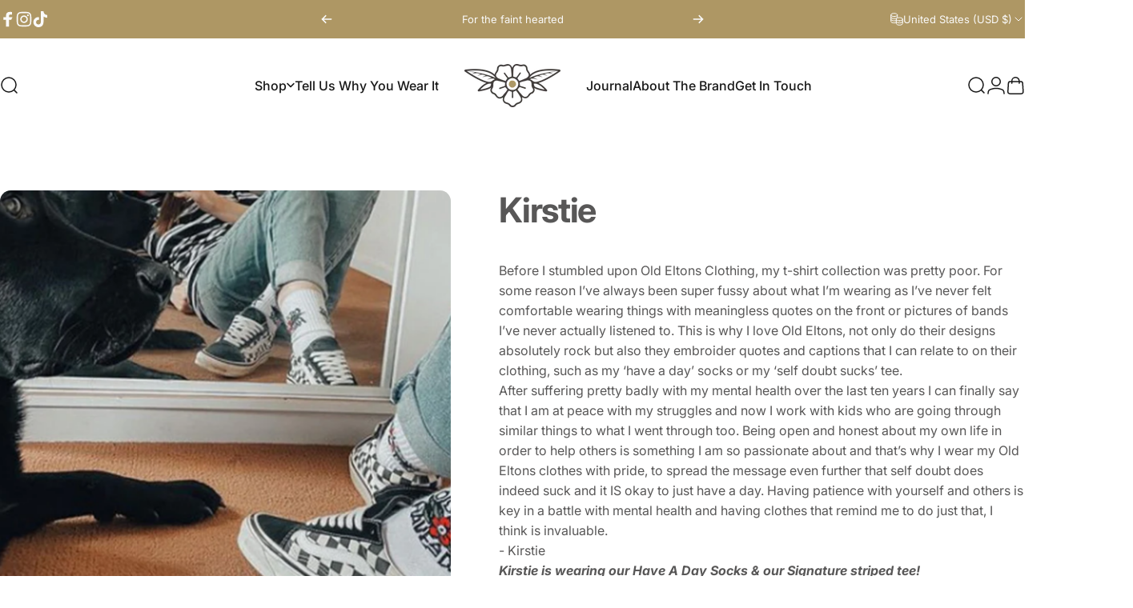

--- FILE ---
content_type: application/javascript; charset=utf-8
request_url: https://searchanise-ef84.kxcdn.com/templates.5h6B9A5M9U.js
body_size: 1256
content:
Searchanise=window.Searchanise||{};Searchanise.templates={Platform:'shopify',StoreName:'Old Eltons Clothing',AutocompleteShowProductCode:'N',AutocompleteItem:'<li class="snize-ac-odd snize-product ${product_classes}" data-original-product-id="${original_product_id}" id="snize-ac-product-${product_id}"><a href="${autocomplete_link}" class="snize-item clearfix" draggable="false"><span class="snize-thumbnail"><img src="${image_link}" alt="${autocomplete_image_alt}" class="snize-item-image ${additional_image_classes}" style="max-width:70px;max-height:70px;" border="0"></span><span class="snize-overhidden">${autocomplete_product_ribbons_html}<span class="snize-title">${title}</span>${autocomplete_product_code_html}${autocomplete_product_attribute_html}<span class="snize-description">${description}</span>${autocomplete_prices_html}${autocomplete_in_stock_status_html}${reviews_html}</span></a></li>',AutocompleteResultsHTML:'<div style="text-align: center;"><a href="#" title="Exclusive sale"><img src="https://www.searchanise.com/images/sale_sign.jpg" style="display: inline;" /></a></div>',AutocompleteNoResultsHTML:'<p>Sorry, nothing found for [search_string].</p><p>Try some of our <a href="#" title="Bestsellers">bestsellers →</a>.</p>',ResultsShow:'Y',ResultsShowFiltersInTopSection:'N',ResultsUseAsNavigation:'templates',ShowBestsellingSorting:'Y',ShowDiscountSorting:'Y',LabelResultsViewProduct:'Shop Now',CategorySortingRule:"searchanise",ShopifyCurrency:'GBP',ShopifyLocales:{"en":{"locale":"en","name":"English","primary":true,"published":true}},PriceFormatSymbol:'£',PriceFormatBefore:'£',ColorsCSS:'div.snize-ac-results span.snize-title { color: #AE9A64; }div.snize-ac-results li.snize-category a.snize-view-link { color: #AE9A64; }div.snize-ac-results.snize-ac-results-mobile span.snize-title { color: #AE9A64; }div.snize-ac-results.snize-ac-results-mobile li.snize-category { color: #AE9A64; }div.snize-ac-results .snize-no-products-found-text .snize-no-products-found-link { color: #AE9A64; }div.snize-ac-results div.snize-price-list { color: #333333; }div.snize-ac-results.snize-ac-results-mobile div.snize-price-list { color: #333333; }div.snize-ac-results li.snize-view-all-link span { color: #AE9A64; }div.snize-ac-results.snize-ac-results-mobile li.snize-view-all-link span { color: #AE9A64; }div.snize li.snize-product span.snize-title { color: #AE9A64; }div.snize li.snize-category span.snize-title { color: #AE9A64; }div.snize li.snize-page span.snize-title { color: #AE9A64; }div.snize div.slider-container.snize-theme .back-bar .pointer { background-color: #AE9A64; }div.snize ul.snize-product-filters-list li:hover span { color: #AE9A64; }div.snize li.snize-no-products-found div.snize-no-products-found-text span a { color: #AE9A64; }div.snize li.snize-product div.snize-price-list { color: #333333; }div.snize#snize_results.snize-mobile-design li.snize-product .snize-price-list .snize-price { color: #333333; }div.snize .snize-button { background-color: #AE9A64; }#snize-modal-product-quick-view .snize-button { background-color: #AE9A64; }#snize-modal-mobile-filters-dialog div.snize-product-filters-buttons-container button.snize-product-filters-show-products { background-color: #AE9A64; }div.snize div.snize-main-panel-controls ul li a { color: #AE9A64; }#snize_results.snize-mobile-design div.snize-main-panel-dropdown > a { color: #AE9A64; }#snize_results.snize-mobile-design div.snize-main-panel-dropdown > a > .caret { border-color: #AE9A64; }#snize_results.snize-mobile-design div.snize-main-panel-mobile-filters > a { color: #AE9A64 }#snize_results.snize-mobile-design div.snize-main-panel-view-mode a.snize-list-mode-icon { background-image: url("data:image/svg+xml,%3Csvg xmlns=\'http://www.w3.org/2000/svg\' width=\'20\' height=\'20\' viewBox=\'0 0 20 20\'%3E%3Cpath fill=\'%23AE9A64\' fill-rule=\'nonzero\' d=\'M8 15h10a1 1 0 0 1 0 2H8a1 1 0 0 1 0-2zm-5-1a2 2 0 1 1 0 4 2 2 0 0 1 0-4zm5-5h10a1 1 0 0 1 0 2H8a1 1 0 0 1 0-2zM3 8a2 2 0 1 1 0 4 2 2 0 0 1 0-4zm5-5h10a1 1 0 0 1 0 2H8a1 1 0 1 1 0-2zM3 2a2 2 0 1 1 0 4 2 2 0 0 1 0-4z\'/%3E%3C/svg%3E") }#snize_results.snize-mobile-design div.snize-main-panel-view-mode a.snize-grid-mode-icon { background-image: url("data:image/svg+xml,%3Csvg xmlns=\'http://www.w3.org/2000/svg\' width=\'20\' height=\'20\' viewBox=\'0 0 20 20\'%3E%3Cpath fill=\'%23AE9A64\' fill-rule=\'nonzero\' d=\'M12 11h5a1 1 0 0 1 1 1v5a1 1 0 0 1-1 1h-5a1 1 0 0 1-1-1v-5a1 1 0 0 1 1-1zm-9 0h5a1 1 0 0 1 1 1v5a1 1 0 0 1-1 1H3a1 1 0 0 1-1-1v-5a1 1 0 0 1 1-1zm9-9h5a1 1 0 0 1 1 1v5a1 1 0 0 1-1 1h-5a1 1 0 0 1-1-1V3a1 1 0 0 1 1-1zM3 2h5a1 1 0 0 1 1 1v5a1 1 0 0 1-1 1H3a1 1 0 0 1-1-1V3a1 1 0 0 1 1-1z\'/%3E%3C/svg%3E") }#snize-modal-mobile-filters-dialog div.snize-product-filters-header a.snize-back-to-filters { color: #AE9A64 }',ShowBrandBadge:'free'}

--- FILE ---
content_type: application/javascript; charset=utf-8
request_url: https://searchanise-ef84.kxcdn.com/preload_data.5h6B9A5M9U.js
body_size: 29
content:
window.Searchanise.preloadedSuggestions=['have a d','eyes wide shut','embroidered t-shirts','always look on the bright side','embroidered t-shirt','long sleeve','such is life','free beanie','car smell','enamel pin','back pack','t shirts','sizes from','pink t-shirts','story teller','mental health','strong beanie','beauty within head'];